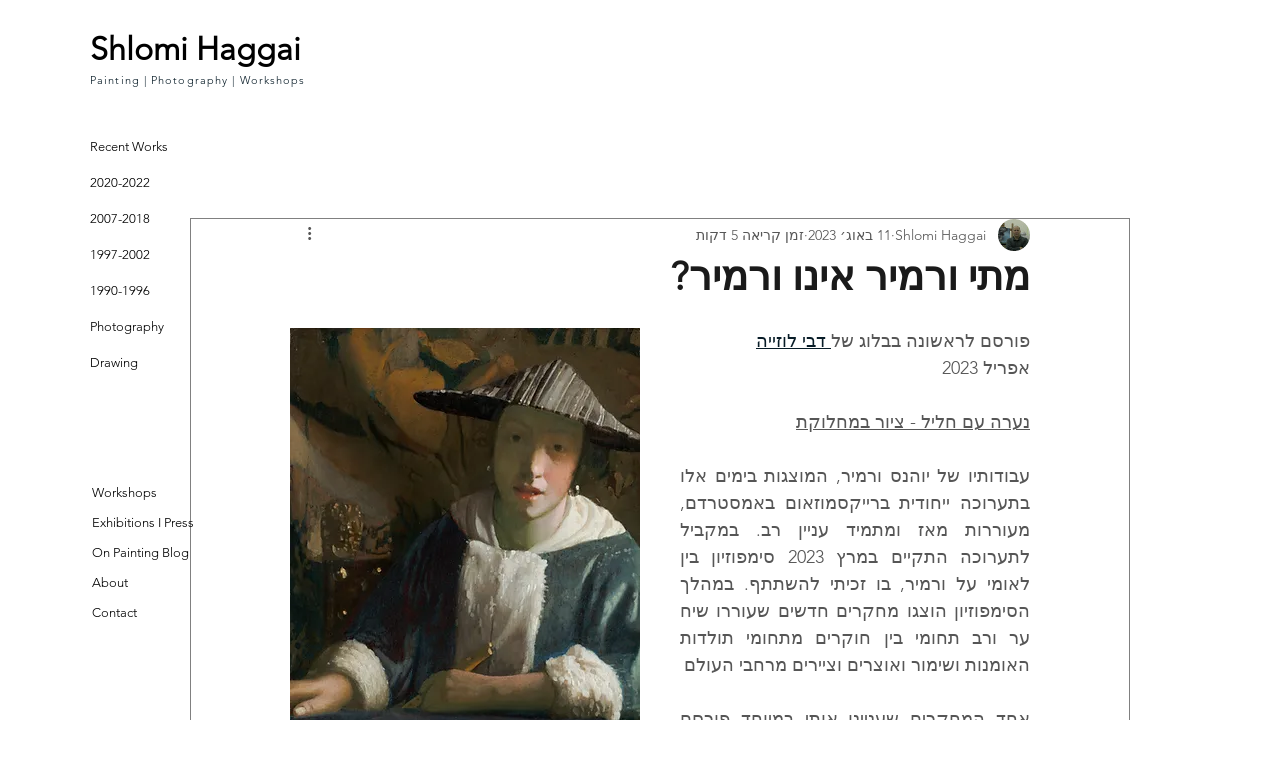

--- FILE ---
content_type: text/css; charset=utf-8
request_url: https://www.shlomihaggai.com/_serverless/pro-gallery-css-v4-server/layoutCss?ver=2&id=8qche-not-scoped&items=3701_535_422%7C3660_535_423&container=2588.515625_740_385.28125_720&options=gallerySizeType:px%7CenableInfiniteScroll:true%7CtitlePlacement:SHOW_ON_HOVER%7CimageMargin:5%7CisVertical:false%7CgridStyle:0%7CgalleryLayout:1%7CnumberOfImagesPerRow:0%7CgallerySizePx:300%7CcubeType:fill%7CgalleryThumbnailsAlignment:none
body_size: -183
content:
#pro-gallery-8qche-not-scoped [data-hook="item-container"][data-idx="0"].gallery-item-container{opacity: 1 !important;display: block !important;transition: opacity .2s ease !important;top: 0px !important;left: 0px !important;right: auto !important;height: 290px !important;width: 368px !important;} #pro-gallery-8qche-not-scoped [data-hook="item-container"][data-idx="0"] .gallery-item-common-info-outer{height: 100% !important;} #pro-gallery-8qche-not-scoped [data-hook="item-container"][data-idx="0"] .gallery-item-common-info{height: 100% !important;width: 100% !important;} #pro-gallery-8qche-not-scoped [data-hook="item-container"][data-idx="0"] .gallery-item-wrapper{width: 368px !important;height: 290px !important;margin: 0 !important;} #pro-gallery-8qche-not-scoped [data-hook="item-container"][data-idx="0"] .gallery-item-content{width: 368px !important;height: 290px !important;margin: 0px 0px !important;opacity: 1 !important;} #pro-gallery-8qche-not-scoped [data-hook="item-container"][data-idx="0"] .gallery-item-hover{width: 368px !important;height: 290px !important;opacity: 1 !important;} #pro-gallery-8qche-not-scoped [data-hook="item-container"][data-idx="0"] .item-hover-flex-container{width: 368px !important;height: 290px !important;margin: 0px 0px !important;opacity: 1 !important;} #pro-gallery-8qche-not-scoped [data-hook="item-container"][data-idx="0"] .gallery-item-wrapper img{width: 100% !important;height: 100% !important;opacity: 1 !important;} #pro-gallery-8qche-not-scoped [data-hook="item-container"][data-idx="1"].gallery-item-container{opacity: 1 !important;display: block !important;transition: opacity .2s ease !important;top: 0px !important;left: 373px !important;right: auto !important;height: 290px !important;width: 367px !important;} #pro-gallery-8qche-not-scoped [data-hook="item-container"][data-idx="1"] .gallery-item-common-info-outer{height: 100% !important;} #pro-gallery-8qche-not-scoped [data-hook="item-container"][data-idx="1"] .gallery-item-common-info{height: 100% !important;width: 100% !important;} #pro-gallery-8qche-not-scoped [data-hook="item-container"][data-idx="1"] .gallery-item-wrapper{width: 367px !important;height: 290px !important;margin: 0 !important;} #pro-gallery-8qche-not-scoped [data-hook="item-container"][data-idx="1"] .gallery-item-content{width: 367px !important;height: 290px !important;margin: 0px 0px !important;opacity: 1 !important;} #pro-gallery-8qche-not-scoped [data-hook="item-container"][data-idx="1"] .gallery-item-hover{width: 367px !important;height: 290px !important;opacity: 1 !important;} #pro-gallery-8qche-not-scoped [data-hook="item-container"][data-idx="1"] .item-hover-flex-container{width: 367px !important;height: 290px !important;margin: 0px 0px !important;opacity: 1 !important;} #pro-gallery-8qche-not-scoped [data-hook="item-container"][data-idx="1"] .gallery-item-wrapper img{width: 100% !important;height: 100% !important;opacity: 1 !important;} #pro-gallery-8qche-not-scoped .pro-gallery-prerender{height:290.1877309370751px !important;}#pro-gallery-8qche-not-scoped {height:290.1877309370751px !important; width:740px !important;}#pro-gallery-8qche-not-scoped .pro-gallery-margin-container {height:290.1877309370751px !important;}#pro-gallery-8qche-not-scoped .pro-gallery {height:290.1877309370751px !important; width:740px !important;}#pro-gallery-8qche-not-scoped .pro-gallery-parent-container {height:290.1877309370751px !important; width:745px !important;}

--- FILE ---
content_type: text/css; charset=utf-8
request_url: https://www.shlomihaggai.com/_serverless/pro-gallery-css-v4-server/layoutCss?ver=2&id=nic4-not-scoped&items=3763_533_353%7C3546_533_356&container=3162.796875_740_324.359375_720&options=gallerySizeType:px%7CenableInfiniteScroll:true%7CtitlePlacement:SHOW_ON_HOVER%7CimageMargin:5%7CisVertical:false%7CgridStyle:0%7CgalleryLayout:1%7CnumberOfImagesPerRow:0%7CgallerySizePx:300%7CcubeType:fill%7CgalleryThumbnailsAlignment:none
body_size: -236
content:
#pro-gallery-nic4-not-scoped [data-hook="item-container"][data-idx="0"].gallery-item-container{opacity: 1 !important;display: block !important;transition: opacity .2s ease !important;top: 0px !important;left: 0px !important;right: auto !important;height: 244px !important;width: 369px !important;} #pro-gallery-nic4-not-scoped [data-hook="item-container"][data-idx="0"] .gallery-item-common-info-outer{height: 100% !important;} #pro-gallery-nic4-not-scoped [data-hook="item-container"][data-idx="0"] .gallery-item-common-info{height: 100% !important;width: 100% !important;} #pro-gallery-nic4-not-scoped [data-hook="item-container"][data-idx="0"] .gallery-item-wrapper{width: 369px !important;height: 244px !important;margin: 0 !important;} #pro-gallery-nic4-not-scoped [data-hook="item-container"][data-idx="0"] .gallery-item-content{width: 369px !important;height: 244px !important;margin: 0px 0px !important;opacity: 1 !important;} #pro-gallery-nic4-not-scoped [data-hook="item-container"][data-idx="0"] .gallery-item-hover{width: 369px !important;height: 244px !important;opacity: 1 !important;} #pro-gallery-nic4-not-scoped [data-hook="item-container"][data-idx="0"] .item-hover-flex-container{width: 369px !important;height: 244px !important;margin: 0px 0px !important;opacity: 1 !important;} #pro-gallery-nic4-not-scoped [data-hook="item-container"][data-idx="0"] .gallery-item-wrapper img{width: 100% !important;height: 100% !important;opacity: 1 !important;} #pro-gallery-nic4-not-scoped [data-hook="item-container"][data-idx="1"].gallery-item-container{opacity: 1 !important;display: block !important;transition: opacity .2s ease !important;top: 0px !important;left: 374px !important;right: auto !important;height: 244px !important;width: 366px !important;} #pro-gallery-nic4-not-scoped [data-hook="item-container"][data-idx="1"] .gallery-item-common-info-outer{height: 100% !important;} #pro-gallery-nic4-not-scoped [data-hook="item-container"][data-idx="1"] .gallery-item-common-info{height: 100% !important;width: 100% !important;} #pro-gallery-nic4-not-scoped [data-hook="item-container"][data-idx="1"] .gallery-item-wrapper{width: 366px !important;height: 244px !important;margin: 0 !important;} #pro-gallery-nic4-not-scoped [data-hook="item-container"][data-idx="1"] .gallery-item-content{width: 366px !important;height: 244px !important;margin: 0px 0px !important;opacity: 1 !important;} #pro-gallery-nic4-not-scoped [data-hook="item-container"][data-idx="1"] .gallery-item-hover{width: 366px !important;height: 244px !important;opacity: 1 !important;} #pro-gallery-nic4-not-scoped [data-hook="item-container"][data-idx="1"] .item-hover-flex-container{width: 366px !important;height: 244px !important;margin: 0px 0px !important;opacity: 1 !important;} #pro-gallery-nic4-not-scoped [data-hook="item-container"][data-idx="1"] .gallery-item-wrapper img{width: 100% !important;height: 100% !important;opacity: 1 !important;} #pro-gallery-nic4-not-scoped .pro-gallery-prerender{height:244.1142158421954px !important;}#pro-gallery-nic4-not-scoped {height:244.1142158421954px !important; width:740px !important;}#pro-gallery-nic4-not-scoped .pro-gallery-margin-container {height:244.1142158421954px !important;}#pro-gallery-nic4-not-scoped .pro-gallery {height:244.1142158421954px !important; width:740px !important;}#pro-gallery-nic4-not-scoped .pro-gallery-parent-container {height:244.1142158421954px !important; width:745px !important;}

--- FILE ---
content_type: text/css; charset=utf-8
request_url: https://www.shlomihaggai.com/_serverless/pro-gallery-css-v4-server/layoutCss?ver=2&id=1r40s-not-scoped&items=3648_532_535%7C3567_536_535&container=3730.15625_740_300_720&options=gallerySizeType:px%7CenableInfiniteScroll:true%7CtitlePlacement:SHOW_ON_HOVER%7CimageMargin:5%7CisVertical:false%7CgridStyle:0%7CgalleryLayout:1%7CnumberOfImagesPerRow:0%7CgallerySizePx:300%7CcubeType:fill%7CgalleryThumbnailsAlignment:none
body_size: -273
content:
#pro-gallery-1r40s-not-scoped [data-hook="item-container"][data-idx="0"].gallery-item-container{opacity: 1 !important;display: block !important;transition: opacity .2s ease !important;top: 0px !important;left: 0px !important;right: auto !important;height: 368px !important;width: 366px !important;} #pro-gallery-1r40s-not-scoped [data-hook="item-container"][data-idx="0"] .gallery-item-common-info-outer{height: 100% !important;} #pro-gallery-1r40s-not-scoped [data-hook="item-container"][data-idx="0"] .gallery-item-common-info{height: 100% !important;width: 100% !important;} #pro-gallery-1r40s-not-scoped [data-hook="item-container"][data-idx="0"] .gallery-item-wrapper{width: 366px !important;height: 368px !important;margin: 0 !important;} #pro-gallery-1r40s-not-scoped [data-hook="item-container"][data-idx="0"] .gallery-item-content{width: 366px !important;height: 368px !important;margin: 0px 0px !important;opacity: 1 !important;} #pro-gallery-1r40s-not-scoped [data-hook="item-container"][data-idx="0"] .gallery-item-hover{width: 366px !important;height: 368px !important;opacity: 1 !important;} #pro-gallery-1r40s-not-scoped [data-hook="item-container"][data-idx="0"] .item-hover-flex-container{width: 366px !important;height: 368px !important;margin: 0px 0px !important;opacity: 1 !important;} #pro-gallery-1r40s-not-scoped [data-hook="item-container"][data-idx="0"] .gallery-item-wrapper img{width: 100% !important;height: 100% !important;opacity: 1 !important;} #pro-gallery-1r40s-not-scoped [data-hook="item-container"][data-idx="1"].gallery-item-container{opacity: 1 !important;display: block !important;transition: opacity .2s ease !important;top: 0px !important;left: 371px !important;right: auto !important;height: 368px !important;width: 369px !important;} #pro-gallery-1r40s-not-scoped [data-hook="item-container"][data-idx="1"] .gallery-item-common-info-outer{height: 100% !important;} #pro-gallery-1r40s-not-scoped [data-hook="item-container"][data-idx="1"] .gallery-item-common-info{height: 100% !important;width: 100% !important;} #pro-gallery-1r40s-not-scoped [data-hook="item-container"][data-idx="1"] .gallery-item-wrapper{width: 369px !important;height: 368px !important;margin: 0 !important;} #pro-gallery-1r40s-not-scoped [data-hook="item-container"][data-idx="1"] .gallery-item-content{width: 369px !important;height: 368px !important;margin: 0px 0px !important;opacity: 1 !important;} #pro-gallery-1r40s-not-scoped [data-hook="item-container"][data-idx="1"] .gallery-item-hover{width: 369px !important;height: 368px !important;opacity: 1 !important;} #pro-gallery-1r40s-not-scoped [data-hook="item-container"][data-idx="1"] .item-hover-flex-container{width: 369px !important;height: 368px !important;margin: 0px 0px !important;opacity: 1 !important;} #pro-gallery-1r40s-not-scoped [data-hook="item-container"][data-idx="1"] .gallery-item-wrapper img{width: 100% !important;height: 100% !important;opacity: 1 !important;} #pro-gallery-1r40s-not-scoped .pro-gallery-prerender{height:368.1861089792786px !important;}#pro-gallery-1r40s-not-scoped {height:368.1861089792786px !important; width:740px !important;}#pro-gallery-1r40s-not-scoped .pro-gallery-margin-container {height:368.1861089792786px !important;}#pro-gallery-1r40s-not-scoped .pro-gallery {height:368.1861089792786px !important; width:740px !important;}#pro-gallery-1r40s-not-scoped .pro-gallery-parent-container {height:368.1861089792786px !important; width:745px !important;}

--- FILE ---
content_type: text/css; charset=utf-8
request_url: https://www.shlomihaggai.com/_serverless/pro-gallery-css-v4-server/layoutCss?ver=2&id=eb6qe-not-scoped&items=3536_2482_2816%7C3906_3240_4096&container=4219.15625_740_300_720&options=gallerySizeType:px%7CenableInfiniteScroll:true%7CtitlePlacement:SHOW_ON_HOVER%7CimageMargin:5%7CisVertical:false%7CgridStyle:0%7CgalleryLayout:1%7CnumberOfImagesPerRow:0%7CgallerySizePx:300%7CcubeType:fill%7CgalleryThumbnailsAlignment:none
body_size: -281
content:
#pro-gallery-eb6qe-not-scoped [data-hook="item-container"][data-idx="0"].gallery-item-container{opacity: 1 !important;display: block !important;transition: opacity .2s ease !important;top: 0px !important;left: 0px !important;right: auto !important;height: 439px !important;width: 387px !important;} #pro-gallery-eb6qe-not-scoped [data-hook="item-container"][data-idx="0"] .gallery-item-common-info-outer{height: 100% !important;} #pro-gallery-eb6qe-not-scoped [data-hook="item-container"][data-idx="0"] .gallery-item-common-info{height: 100% !important;width: 100% !important;} #pro-gallery-eb6qe-not-scoped [data-hook="item-container"][data-idx="0"] .gallery-item-wrapper{width: 387px !important;height: 439px !important;margin: 0 !important;} #pro-gallery-eb6qe-not-scoped [data-hook="item-container"][data-idx="0"] .gallery-item-content{width: 387px !important;height: 439px !important;margin: 0px 0px !important;opacity: 1 !important;} #pro-gallery-eb6qe-not-scoped [data-hook="item-container"][data-idx="0"] .gallery-item-hover{width: 387px !important;height: 439px !important;opacity: 1 !important;} #pro-gallery-eb6qe-not-scoped [data-hook="item-container"][data-idx="0"] .item-hover-flex-container{width: 387px !important;height: 439px !important;margin: 0px 0px !important;opacity: 1 !important;} #pro-gallery-eb6qe-not-scoped [data-hook="item-container"][data-idx="0"] .gallery-item-wrapper img{width: 100% !important;height: 100% !important;opacity: 1 !important;} #pro-gallery-eb6qe-not-scoped [data-hook="item-container"][data-idx="1"].gallery-item-container{opacity: 1 !important;display: block !important;transition: opacity .2s ease !important;top: 0px !important;left: 392px !important;right: auto !important;height: 439px !important;width: 348px !important;} #pro-gallery-eb6qe-not-scoped [data-hook="item-container"][data-idx="1"] .gallery-item-common-info-outer{height: 100% !important;} #pro-gallery-eb6qe-not-scoped [data-hook="item-container"][data-idx="1"] .gallery-item-common-info{height: 100% !important;width: 100% !important;} #pro-gallery-eb6qe-not-scoped [data-hook="item-container"][data-idx="1"] .gallery-item-wrapper{width: 348px !important;height: 439px !important;margin: 0 !important;} #pro-gallery-eb6qe-not-scoped [data-hook="item-container"][data-idx="1"] .gallery-item-content{width: 348px !important;height: 439px !important;margin: 0px 0px !important;opacity: 1 !important;} #pro-gallery-eb6qe-not-scoped [data-hook="item-container"][data-idx="1"] .gallery-item-hover{width: 348px !important;height: 439px !important;opacity: 1 !important;} #pro-gallery-eb6qe-not-scoped [data-hook="item-container"][data-idx="1"] .item-hover-flex-container{width: 348px !important;height: 439px !important;margin: 0px 0px !important;opacity: 1 !important;} #pro-gallery-eb6qe-not-scoped [data-hook="item-container"][data-idx="1"] .gallery-item-wrapper img{width: 100% !important;height: 100% !important;opacity: 1 !important;} #pro-gallery-eb6qe-not-scoped .pro-gallery-prerender{height:439.039666622716px !important;}#pro-gallery-eb6qe-not-scoped {height:439.039666622716px !important; width:740px !important;}#pro-gallery-eb6qe-not-scoped .pro-gallery-margin-container {height:439.039666622716px !important;}#pro-gallery-eb6qe-not-scoped .pro-gallery {height:439.039666622716px !important; width:740px !important;}#pro-gallery-eb6qe-not-scoped .pro-gallery-parent-container {height:439.039666622716px !important; width:745px !important;}